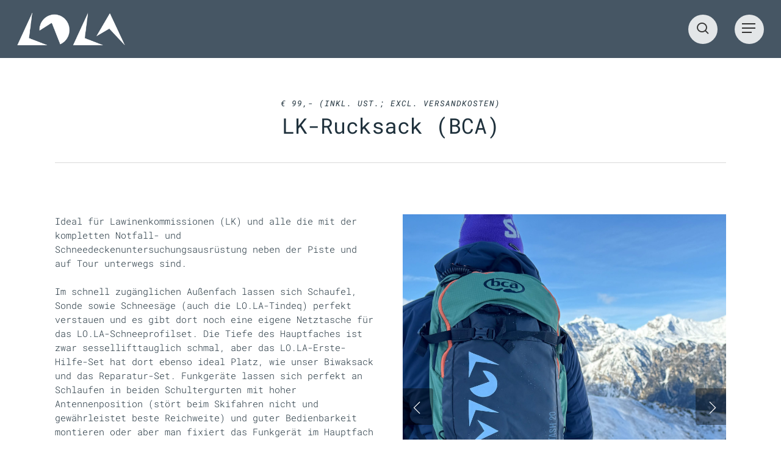

--- FILE ---
content_type: text/css
request_url: https://www.lo-la.info/wp-content/themes/salient-child/style.css?ver=17.3.1
body_size: 4502
content:
/*
Theme Name: Salient Child Theme
Description: This is a custom child theme for Salient
Theme URI:   https://themeforest.net/item/salient-responsive-multipurpose-theme/4363266
Author: ThemeNectar
Author URI:  https://themeforest.net/user/themenectar
Template: salient
Version: 1.0
*/

.hover-wrap-inner a {
	border-bottom: none !important;
}

.nectar-post-grid .nectar-post-grid-item .content .post-heading {
    hyphens: auto !important;
}

.nectar-hor-list-item {
    padding: 7px !important;
}

.nectar-post-grid .nectar-post-grid-item .content .post-heading {
    max-width: 90% !important;
}

/* Cookies Notice */

#cookie-notice {
	font-size: 14px;
    line-height: 25px;
}

.cookie-notice-container {
    padding: 25px;
    width: 90%;
    margin: auto;
}

.cn-button.wp-default {
    background: #465664;
	border-color: #465664;
	color: #fff;
	text-shadow: 0 0px 0 #FFF;
	border-radius: 0px 0px 0px 0px;
}

body.material #header-outer #search-outer #search input[type="text"] {
	border-color: #ffffff !important;
	color: #ffffff !important;
	opacity: 1 !important;
}

body[data-header-color="custom"] #search-outer #search .span_12 span {
    color: #ffffff !important;
}

#search-outer #search #close a::before, .slide_out_area_close::before {
    background-color: rgba(255,255,255,.8) !important;
}

body .nectar-milestone .subject {
    letter-spacing: 0.2px;
    font-size: 14px;
	line-height: 15px;
}

#top nav ul #search-btn a, #top nav ul #nectar-user-account a, #top nav ul .slide-out-widget-area-toggle a {
    background-color: rgba(255, 255, 255, 0.85) !important;
    border-radius: 100px;
	height: 24px;
	padding: 12px !important;
}

.chart {
	text-transform: none !important;
}

p a, h1 a, h2 a, h3 a, h4 a, h5 a, h6 a {
	border-bottom: 2px solid;
	transition: border-width 0.1s linear; 
	color: #1f313c;
}

.box a {
	border-bottom: 2px solid #1f313c;
	transition: border-width 0.1s linear; 
	color: #1f313c;
}

.light a {
	border-bottom: 2px solid #ffffff;
	transition: border-width 0.1s linear; 
	color: #ffffff;
}


.nectar-post-grid .nectar-post-grid-item .content .item-main h3 a:hover {
	border-bottom: 0px solid !important;
}

.light a:hover, .box a:hover, p a:hover, .post h3.title a:hover, h1 a:hover, h2 a:hover, h3 a:hover, h4 a:hover, h5 a:hover, h6 a:hover {
	border-width: 0px !important;
	font-weight: 500 !important;
}

.redlink a {
	color: #e51f2f !important;
	font-weight: 500 !important;
}

.orangelink a {
	color: #f49833 !important;
}

.greenlink a {
	color: #96be2d !important;
	font-weight: 500 !important;
}

.redlink a:hover, .orangelink a:hover, .greenlink a:hover {
	color: #465664 !important;
}

.greenwhitelink a {
	color: #96be2d !important;
}

.orangewhitelink a {
	color: #f49833 !important;
}

.greenwhitelink a:hover, .orangewhitelink a:hover, .redwhitelink a:hover {
	color: #ffffff !important;
}

.trennung {
	 -webkit-hyphens: auto;
    -moz-hyphens: auto;
    -ms-hyphens: auto;
    -o-hyphens: auto;
    hyphens: auto;   
}

.nectar_single_testimonial p .open-quote {
	font-family: Playfair Display;
}

.nectar-cta[data-style="arrow-animation"] .link_wrap .link_text {
    border-bottom: none !important;
}

.nectar-next-section-wrap.minimal-arrow a {
    border-bottom: none !important;
}

.row .col.section-title p {
    font-size: 15px;
	line-height: 25px;
}

.archive.category .row .col.section-title p {
    margin-top: 30px;
}

#page-header-bg h1 {
    padding-bottom: 30px !important;
}


/* Referenzen Logos */

.clients[data-he="greyscale_to_color"] > div img {
    -webkit-filter: grayscale(100%);
    filter: grayscale(100%);
    opacity: 1;
}

/* Blog */

.blog-recent[data-style*="classic_enhanced"] .inner-wrap {
    background-color: transparent !important;
}

.blog-recent[data-style*="classic_enhanced"] .article-content-wrap {
    background-color: transparent !important;
}

.blog-recent[data-style*="classic_enhanced"].related-posts .article-content-wrap {
    padding: 30px 10px 30px 0px;
}

body.material .blog-recent[data-style*="classic_enhanced"].related-posts .inner-wrap {
    box-shadow: 0 0px 0px rgba(0,0,0,.0) !important;
}

.blog-recent[data-style*="classic_enhanced"].related-posts .inner-wrap {
    padding-bottom: 20px !important;
}

#sidebar div ul li {
	border-bottom: 1px solid #ddd !important;
}

.material .widget .tagcloud a::before, .material #sidebar .widget .tagcloud a::before, .single .post-area .content-inner > .post-tags a::before {
	opacity: 0.3 !important;
}

.single [data-post-hs="default_minimal"] #single-below-header span, .single .heading-title[data-header-style="default_minimal"] #single-below-header span {
	font-size: 13px !important;
}

body[data-bg-header="true"] .container-wrap, body.single-portfolio .container-wrap, body.page-template-template-portfolio-php .container-wrap, body.tax-project-type .container-wrap {
	padding-bottom: 0px;
}

.meta-category {
	text-transform: uppercase;
	letter-spacing: 0.5px;
	font-size: 11px;
}

.related-posts[data-style="material"] .meta-category a {
	font-size: 11px;
	letter-spacing: 1px;
}

.post .content-inner {
    padding-bottom: 10px;
}

.blog_next_prev_buttons {
    margin-top: 0px !important;
}

.post h3.title {
    margin-bottom: 10px;
}

body[data-ext-responsive="true"].single-post .container-wrap.no-sidebar .post-area, body[data-ext-responsive="true"].single-post .container-wrap.no-sidebar .comment-list > li, body[data-ext-responsive="true"].single-post.material .container-wrap.no-sidebar .comment-wrap h3#comments, body[data-ext-responsive="true"].single-post.material .comment-wrap #respond, body[data-ext-responsive="true"].single-post #page-header-bg[data-post-hs="default_minimal"] h1, body[data-ext-responsive="true"].single-post.material #page-header-bg.fullscreen-header h1, body[data-ext-responsive="true"].single-post .heading-title[data-header-style="default_minimal"] .entry-title {
    max-width: 1425px;
}

.nectar-post-grid .nectar-post-grid-item .content h3 {
    font-size: 19px !important;
	font-weight: 400 !important;
	line-height: 26px !important;	
}

.nectar-post-grid .meta-category a {
    font-size: 10px !important;
    text-transform: uppercase;
    letter-spacing: 1.5px !important;
	border-bottom: none !important;
}

.nectar-post-grid .meta-date {
    font-size: 13px !important;
}

.nectar-post-grid .nectar-post-grid-item .item-meta-extra {
    margin-top: 35px !important;
}

.nectar-post-grid-filters a {
	border-bottom: none !important;
}

.post-date {
	font-size: 11px !important;
	margin-top: 15px !important;
}

body.material .widget:not(.nectar_popular_posts_widget):not(.recent_posts_extra_widget) li a:hover, body.material #sidebar .widget:not(.nectar_popular_posts_widget):not(.recent_posts_extra_widget) li a:hover {
	font-weight: 400 !important;
}

.material #sidebar .widget .tagcloud a {
	border-bottom: none !important;
}

#page-header-bg[data-post-hs="default_minimal"] .inner-wrap > a, .single .heading-title[data-header-style="default_minimal"] .meta-category a {
	font-size: 11px !important;
	letter-spacing: 1.5px !important;
	text-transform: uppercase !important;
	border: 1px solid !important;
}

body.single-post.material[data-bg-header="true"] .container-wrap {
    padding-top: 0px !important;
}

.post h3.title a {
	border-bottom: 2px solid;
	transition: border-width 0.1s linear; 
	color: #1f313c;
}

.post .post-header a {
	border-bottom: none;
}

.blog-recent[data-style="classic_enhanced_alt"] .inner-wrap .post-meta a {
	border-bottom: none !important;
}

body .blog-recent[data-style*="classic_enhanced_alt"] .meta-category a, .blog-recent[data-style="classic_enhanced_alt"] .inner-wrap:not(.has-post-thumbnail) .meta-category a {
	border: 1px solid rgba(255,255,255,0.5);
}

.blog-recent[data-style*="classic_enhanced"] .meta-category a {
	letter-spacing: 2px !important;
	font-size: 11px !important;
}

.masonry-blog-item .inner-wrap, #search-results .result .inner-wrap {
    background-color: #eceeef !important;
	border-radius: 8px !important;
}

.post .post-header a:hover {
	color: #1f313c !important;
}

body #sidebar h4, body .widget h4 {
    color: #1f313c;
}

.excerpt {
   padding-bottom: 15px;
   padding-top: 20px;
   border-bottom: 0px solid #465664;
}

.masonry-blog-item .article-content-wrap {
    padding: 40px 50px 18px !important;
}

.post-area.masonry {
    margin-bottom: 80px;
}

/* Contact Form */

.wpcf7-form p span, .wpcf7-form .wpcf7-not-valid-tip {
	color: #f49833 !important;
}

.wpcf7 .wpcf7-response-output {
	border-color: #f49833 !important;
}

.wpcf7-form .wpcf7-not-valid-tip {
    box-shadow: 0 0px 0px rgba(0,0,0,0);
    -webkit-box-shadow: 0 0px 0px rgba(0,0,0,0.0);
}

.captcha-image label > input:checked + svg, .captcha-image label > input:focus + svg {
    border: 2px solid #f49833 !important;
}

input[type="text"], input[type="email"], input[type="password"], input[type="tel"], input[type="url"], input[type="search"], input[type="date"], textarea {
	font-weight: 300 !important;
}


/* Off Canvas Menu */

#slide-out-widget-area .bottom-text {
    margin-top: 10px;
	color: #081820;
}

/* Portfolio */

.carousel-wrap[data-full-width="true"] .carousel-heading a {
    border-bottom: none;
}

.nectar_fullscreen_zoom_recent_projects .project-slide .project-info .normal-container > a {
	font-size: 14px !important;
	border-bottom: none;
}

#ajax-content-wrap .portfolio-filters-inline[data-alignment="left"] .container > ul > li:first-child > a {
    border-bottom: none !important;
}

.portfolio-filters-inline .container > ul a {
	border-bottom: none !important;
}

.carousel-wrap[data-full-width="true"] .portfolio-items .col .work-item.style-2 .work-info > a, .portfolio-items .col .work-item.style-2 .work-info > a, .portfolio-items .col .work-item.style-3 .work-info > a, .portfolio-items .col .work-item.style-4 .work-info > a, .portfolio-items .col .work-item.style-3-alt .work-info > a, .portfolio-items .col .work-item.style-1 .work-info > a {
	border-bottom: none;
}

.portfolio-items .col .work-info .vert-center p {
    font-size: 13px !important;
	margin-top: 5px !important;
	margin-bottom: 5px;
}

.portfolio-items .col .work-item.style-2 h3 {
    font-size: 18px;
}

.portfolio-items[data-ps="7"] .col .work-info .vert-center *, .portfolio-items[data-ps="7"] .work-info {
    font-size: 20px;
}

.portfolio-items[data-ps="8"] .col .work-info .vert-center * {
	line-height: 25px;
	letter-spacing: 0.5;
	font-weight: 300;
}

.portfolio-items .col .work-item.style-2 .work-info > a {
	 background-image: linear-gradient(to top right, rgba(0, 0, 0, 0.4), rgba(255, 255, 255, 0.0));
}

.portfolio-items[data-ps="8"] .col .work-info .vert-center {
    z-index: 100;
}

.nectar-progress-bar p {
    padding-bottom: 30px;
}

body .nectar-progress-bar span strong, body .nectar-progress-bar .bar-wrap span strong i, body .nectar-progress-bar .bar-wrap span strong {
    font-size: 16px !important;
	line-height: 8px !important;
}

body .vc_pie_chart .wpb_pie_chart_heading {
	text-transform: none !important;
	letter-spacing: 0.2px;
	font-size: 14px !important;
}

body .vc_pie_chart .vc_pie_chart_value {
    font-size: 35px;
}


/* Footer */

.material #footer-outer #footer-widgets .col ul li, #footer-outer #footer-widgets .widget.widget_nav_menu li {
	border-bottom: 1px dotted #1f313c !important;
}

#footer-outer #footer-widgets .col ul li a {
	font-weight: 300 !important;
}

#footer-outer #copyright p {
	font-size: 12px;
}

#footer-outer[data-link-hover="underline"] #footer-widgets .textwidget a:not(.nectar-button) {
    border-bottom: none;
}

/* Responsive Design */

@media only screen and (max-width: 600px) {
body .nectar-milestone .number h1 {
	font-size: 50% !important;
	line-height: 20px !important;
	}
	
	.nectar-hor-list-item .nectar-list-item[data-text-align="left"] {
    padding-right: 10px;
	}

.nectar-milestone .number {
    font-size: 150px !important;
    line-height: 100px !important;
	font-family: 'Roboto Mono';
}
	
.nectar-milestone.motion_blur .number span {
    font-size: 25px !important;
	font-family: 'Roboto Mono';
	font-weight: 400;
}

#page-header-bg[data-post-hs="default_minimal"] .inner-wrap > a {
		
	display: none !important;
}
	
	#page-header-bg[data-alignment-v="middle"]:not(.fullscreen-header) .span_6 .inner-wrap {
		padding-top: 100px !important;
}
}

/* footer social */
.material #footer-outer #footer-widgets .col ul li, #footer-outer #footer-widgets .widget.widget_nav_menu li {
    width: 50px;
    float:left;
    border: none !important;
    padding-top:0px !important;
}

#footer-widgets #media_image-2 {
    width: 250px;
    margin: 0 auto;
}

#footer-widgets .container .row .col:first-child {
    padding-top: 4px;
}

body #footer-outer .row {padding-bottom: 0px;}

/* fix header */
@media all and (min-width:780px) {
    .nectar-recent-posts-slider_multiple_visible .recent-post-container.container {
        top: -200px;
    }
    .nectar-recent-posts-slider_multiple_visible .nectar-recent-post-slide {
        top: 150px;
    }
    .nectar-recent-posts-slider-inner.flickity-enabled.is-draggable.loaded {
        height: 50vw;
    }
    .nectar-recent-posts-slider_multiple_visible h3 a {
        color: #000;
    }
    .recent-post-container .inner-wrap span {
        color: #000;
    }
    .nectar-recent-posts-slider_multiple_visible .recent-post-container.container {
    	max-width: 100% !important;
    	left: 0;
    }
}
.nectar-recent-posts-slider_multiple_visible .recent-post-container.container .nectar-button {
    display: none;
}
.nectar-recent-posts-slider_multiple_visible .recent-post-container.container {
	max-width: 85% !important;
}
.nectar-recent-post-slide {
    opacity: 0.5;
}
.nectar-recent-post-slide.is-selected {
    opacity: 1;
}
.additional_footer {
	overflow: auto; 
	padding-bottom: 70px; 
	padding-top: 100px; 
	background-color: #edeeef; 
}
.additional_footer_inner {
	max-width: 1425px;
	padding: 0 90px;
	margin: 0 auto;
}
.additional_footer_inner .col.span_4 {
    margin-bottom: 50px;
}

#footer-widgets {
    padding-bottom:100px;
    padding-top:100px;
}

/* projekte wissen presse */
/* fix header */
/* mobile, ok */
@media all and (max-width:599px) {
    .page-id-134 .row .col.section-title,
    .page-id-4279 .row .col.section-title,
    .page-id-4093 .row .col.section-title {
        margin-left:64px;
        border-bottom: 0px;
        margin-top:50px;
        text-align: left;
    }
    .page-id-134 .page-header-no-bg .container,
    .page-id-4279 .page-header-no-bg .container
    .page-id-4093 .page-header-no-bg .container {
        margin: 0 !important;
    }
    
}
/* next step, ok */
@media all and (min-width:600px) {
    .page-id-134 .row .col.section-title,
    .page-id-4279 .row .col.section-title,
    .page-id-4093 .row .col.section-title {
        text-align: left;
        border-bottom: 0px;
        margin-left:250px;
    }
    .page-id-134 page-header-no-bg .container,
    .page-id-4279 page-header-no-bg .container,
    .page-id-4093 page-header-no-bg .container {
        margin-left: 20px;
        margin-top: 30px;
    }
}
/* next step, ok */
@media all and (min-width:783px) {
    .page-id-134 .page-header-no-bg .container,
    .page-id-4279 .page-header-no-bg .container,
    .page-id-4093 .page-header-no-bg .container {
        margin-top: -16px;
    }
}
/* next step, ok */
@media all and (min-width:1000px) {
    .page-id-134 .page-header-no-bg .container,
    .page-id-4279 .page-header-no-bg .container,
    .page-id-4093 .page-header-no-bg .container {
        margin-top: 0px;
    }
}

/* fix links underline */
p a, h1 a, h2 a, h3 a, h4 a, h5 a, h6 a {
    border-bottom: 1px #1f313c solid;
}

/* fix meta-category */ 
.blog-recent[data-style*=classic_enhanced] .has-post-thumbnail .meta-category a, .blog-recent[data-style*=classic_enhanced] .meta-category a {
    left: 0px;
    top: -35px;
    color: #000;
    border-color: #000;
}

/* margins video */
.wpb_video_widget {
    margin-top:150px;
    margin-bottom:150px !important;
}

/* leistungen 2 */ 
.page-id-4296 .recent-post-container .inner-wrap span {
    color: #fff;
}
.page-id-4296 .recent-post-container h2 a {
    border-bottom: 1px #fff solid;
}
@media all and (min-width:800px) {
.page-id-4296 .flickity-page-dots {
	bottom: 150px;
}
}

/* projekte */
.page-id-134 .recent-post-container .inner-wrap span {
    color: #fff;
}
.page-id-134 .recent-post-container h2 a {
    border-bottom: 1px #fff solid;
}
@media all and (min-width:800px) {
.page-id-134 .flickity-page-dots {
	bottom: 150px;
}
}

.page-id-4296 div.nectar-recent-post-bg.loaded::after {background-color: initial;}

/* mailpoet widget form footer */
#form_email_1 {
    font-family: initial !important;
}

#footer-outer #footer-widgets .col input[type=submit].mailpoet_submit {
    font-family: initial !important;
}

.mailpoet_form_paragraph a {border-color: white;}


#zindexid {
  z-index: -100 !important;
}

body.single .post .wpb_text_column h2 {
    font-size: 28px;
    margin-bottom: 40px;
    line-height: 32px;
}

/* customizer css merge 2022-12-06 */
/* customizer css merge 2022-12-06 */
/* customizer css merge 2022-12-06 */

/* bg color */
#footer-outer #footer-widgets .col input[type=submit].mailpoet_submit {
    background-color: #1f313c !important;
}



.wpcf7-form .wpcf7-not-valid-tip {
	color: #f49833 !important;
}

#slide-out-widget-area .bottom-text {
    color: #fff;
}



body .vc_pie_chart .wpb_pie_chart_heading {
	text-transform: none !important;
	font-size: 15px;
	line-height: 20px;
	font-weight: 300;
	
}

@media only screen and (max-width: 999px) {
#header-outer.transparent[data-permanent-transparent="false"]:not(.dark-slide) #top .span_9 > a[class*="mobile-"] > * {
	color: #ffffff !important;
}
	
	#header-outer.transparent[data-permanent-transparent="false"] #top .slide-out-widget-area-toggle.mobile-icon i::before, #header-outer.transparent[data-permanent-transparent="false"] #top .slide-out-widget-area-toggle.mobile-icon i::after, body.material.mobile #header-outer.transparent:not([data-permanent-transparent="1"]) header .slide-out-widget-area-toggle a .close-line, body #header-outer[data-permanent-transparent="1"].transparent:not(.dark-slide) > #top .span_9 > .slide-out-widget-area-toggle .lines-button::after, body #header-outer[data-permanent-transparent="1"].transparent:not(.dark-slide) > #top .span_9 > .slide-out-widget-area-toggle .lines::before, body #header-outer[data-permanent-transparent="1"].transparent:not(.dark-slide) > #top .span_9 > .slide-out-widget-area-toggle .lines::after {
    background-color: #ffffff !important;
}
}
.page #page-header-bg .container,
.page .page-header-no-bg .container {
	padding: 80px 0 0 0;
	max-width: 96%;
}
.page #page-header-bg .col.section-title,
.page-header-no-bg .col.section-title {
	border: 0px;
}
@media screen and (min-width:1024px){
	.page #page-header-bg,
	.page #page-header-wrap {
		max-height: 120px;
	}
	.page #page-header-bg .container,
	.page .page-header-no-bg .container {
		padding: 0;
		margin-left: 20%;
		max-width: 60%;
	}
	.home #page-header-bg .container {
		padding-bottom: 40px;
	}
}
body.material .page-header-no-bg {
  padding-top: 20px;
}
.page-id-134 .flickity-page-dots {
  bottom: -50px;
}
.page-id-134 .recent-post-container .inner-wrap span {
  color: inhert;
}
@media only screen and (min-width: 1000px) {
	#page-header-bg[data-alignment-v="middle"] .span_6 .inner-wrap, #page-header-bg[data-alignment-v="top"] .span_6 .inner-wrap {
padding-top: 15px;
}
}
.nectar-recent-posts-slider .container .strong span::before {
  width: 0;
}
@media screen and (max-width: 1023px){

	#fws_6389b79497c66 .vc_col-sm-2.wpb_column.column_container.vc_column_container.col.no-extra-padding.inherit_tablet.inherit_phone, #fws_6389b79497c66 .vc_col-sm-6.wpb_column.column_container.vc_column_container.col.no-extra-padding.inherit_tablet.inherit_phone {
		padding: 20px;
} .additional_footer.wpb_row.vc_row-fluid.vc_row.full-width-content.vc_row-o-equal-height.vc_row-flex.vc_row-o-content-middle {
		padding: 40px 0;
	}
	.additional_footer_inner div,
	.additional_footer_inner h4 {
		padding: 0 20px;
	}
	.additional_footer_inner h4 {
		padding: 20px 20px 10px 20px;
	}
}
.page-id-4296 .recent-post-container h2 a, h2 a, h3 a {
    border-bottom: 2px #ffffff solid;
}
.flickity-slider a,
.flickity-slider a span {
	color: #fff !important;
	padding-bottom: 6px;
}
@media (min-width: 800px) {
   .flickity-page-dots {
        bottom: 150px !important;
    }
}
#page-header-bg h1, body h1, body .row .col.section-title h1, .full-width-content .nectar-recent-posts-slider .recent-post-container .inner-wrap h2, body #error-404 h1, [data-inherit-heading-family="h1"] {
    line-height: 58px;
		font-size: 40px
}

/* related posts section */
.blog-recent[data-style*=classic_enhanced] .meta-category a {
    border-color: #C7CCD0 !important;
    border-width: 1px;
    padding: 5px 10px;
    top: -45px !important;
}
.blog-recent.related-posts {
    margin-top: 40px;
}

.team-desc {
	max-width: 400px;
}
